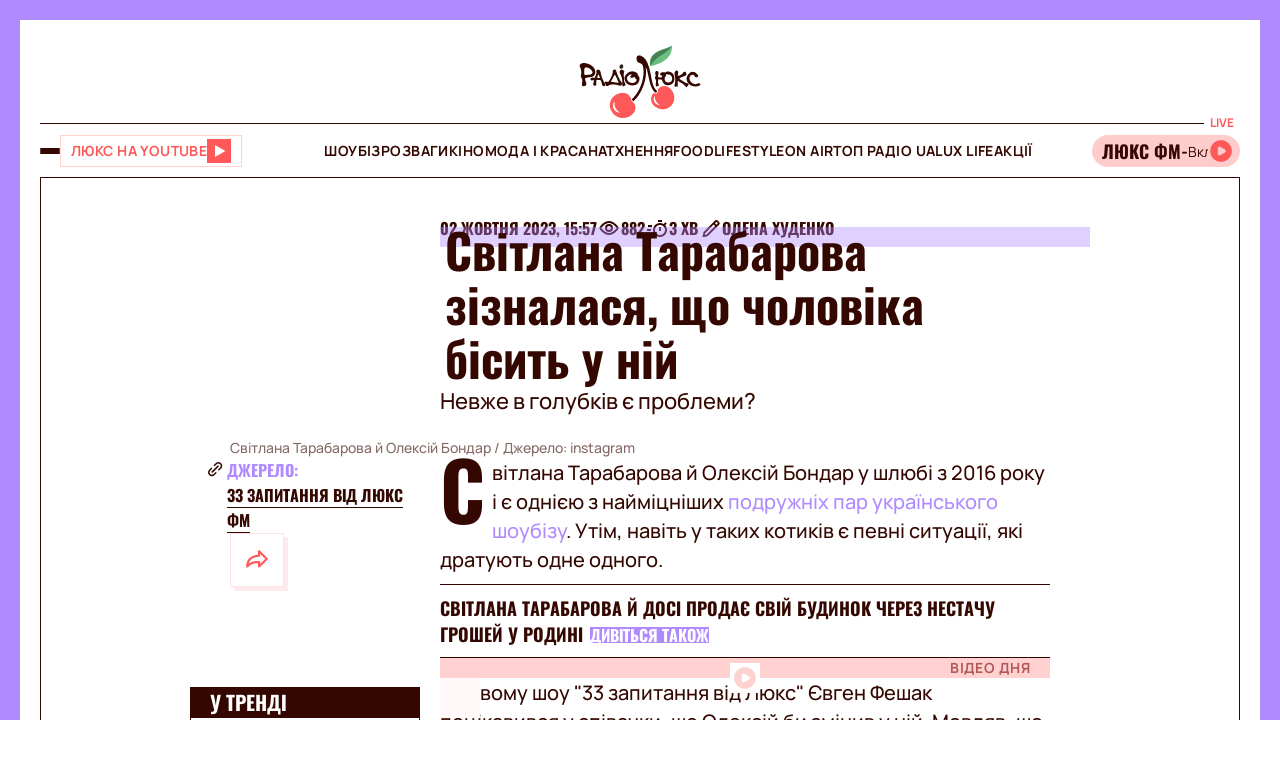

--- FILE ---
content_type: application/javascript; charset=utf-8
request_url: https://fundingchoicesmessages.google.com/f/AGSKWxUvZUI2V9d_DEOLmxcJC8LGi7btgIK_kdYrFgHo-V3GXNn-5FoM9RFn625cHprrwDbFQJ7hqiPF8TaHMe45xdVhgXnXFJBlZ1Xd9Zn6B3n_wcF9uJixCkCeksk5E7CboGkGaDP8Rm1bD2-ZUDd6Hz3V-rHSqvvKKBYucUr6GVaHaEC9ZeOTRsivj_Ei/__advservices./ads/post-/ad_data_/sponsers.cgi/scripts/AdService_
body_size: -1287
content:
window['23bd997a-2fe5-4d4e-86ba-afe9f099c84b'] = true;

--- FILE ---
content_type: application/javascript; charset=utf8
request_url: https://lux.fm/chunk-3MC5L6K3.js
body_size: 54
content:
import{a as k}from"./chunk-WFI3CYNF.js";import{a as C}from"./chunk-ADXBJNIJ.js";import{a as P}from"./chunk-5EGOTD3S.js";import{a as h}from"./chunk-JQDHH2WZ.js";import{a as f}from"./chunk-CBNZKTBC.js";import{b as M}from"./chunk-VDZPKROA.js";import{Eb as i,Ob as l,Pb as s,Qb as c,db as e,gc as p,hc as r,pb as a,wd as g,xc as m,yc as d}from"./chunk-AYLSLZLR.js";var S=(()=>{class o{constructor(){this.shadowColor=g.colors.primary,this.BlocksTranslations=P,this.socials=k}static{this.\u0275fac=function(t){return new(t||o)}}static{this.\u0275cmp=a({type:o,selectors:[["app-socials-block"]],inputs:{shadowColor:"shadowColor"},decls:5,vars:6,consts:[["appImageShadow","",1,"social-block",3,"color"],[3,"headingLevel"],[3,"socialList"]],template:function(t,n){t&1&&(l(0,"article",0)(1,"app-block-title",1),p(2),m(3,"translation"),s(),c(4,"app-socials-list",2),s()),t&2&&(i("color",n.shadowColor),e(),i("headingLevel","h4"),e(),r(d(3,4,n.BlocksTranslations.socialBlockTitle)),e(2),i("socialList",n.socials))},dependencies:[C,M,h,f],styles:["[_nghost-%COMP%]   .social-block[_ngcontent-%COMP%]{height:100%;min-height:10rem;width:100%;display:flex;flex-direction:column}[_nghost-%COMP%]   .social-block[_ngcontent-%COMP%]   app-block-title[_ngcontent-%COMP%]{background-color:#ff5858}[_nghost-%COMP%]   .social-block[_ngcontent-%COMP%]   app-socials-list[_ngcontent-%COMP%]{padding:3rem;border:1px solid #F8E4E4;flex-grow:1;justify-content:center;align-items:center}@media (max-width: 768px){[_nghost-%COMP%]   .social-block[_ngcontent-%COMP%]   app-block-title[_ngcontent-%COMP%]{display:none}[_nghost-%COMP%]   .social-block[_ngcontent-%COMP%]   app-socials-list[_ngcontent-%COMP%]{padding:3rem 1rem}}[_nghost-%COMP%]     app-block-title{padding:.5rem 2rem}[_nghost-%COMP%]     app-socials-list{column-gap:3rem}@media (max-width: 768px){[_nghost-%COMP%]     app-socials-list{column-gap:1.5rem}}"],changeDetection:0})}}return o})();export{S as a};
